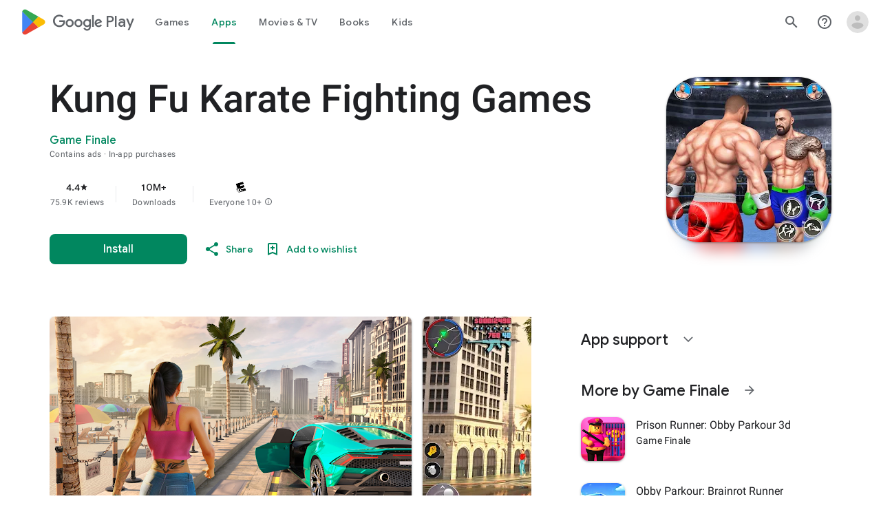

--- FILE ---
content_type: text/plain; charset=utf-8
request_url: https://play.google.com/play/log?format=json&authuser&proto_v2=true
body_size: -435
content:
["900000","1768441663346"]